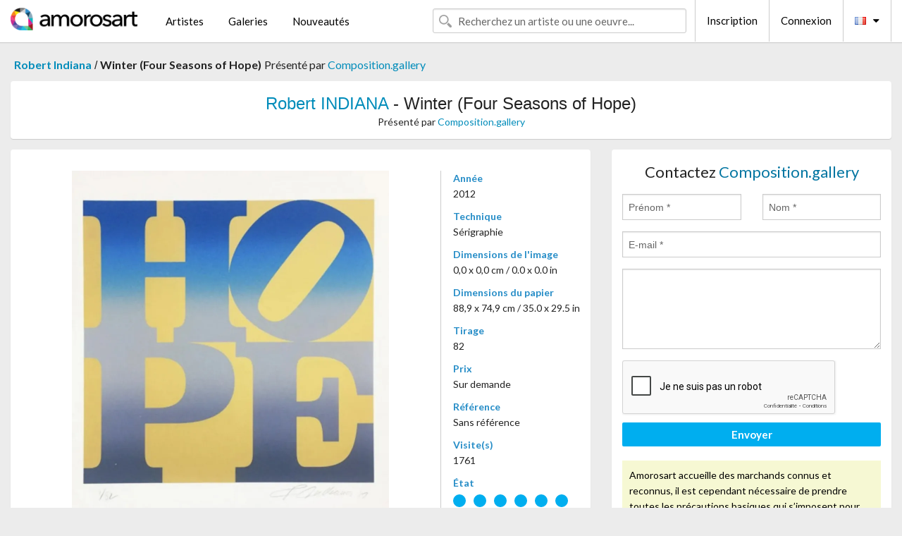

--- FILE ---
content_type: text/html; charset=UTF-8
request_url: https://www.amorosart.com/oeuvre-indiana-winter_four_seasons_of_hope-118655.html
body_size: 4300
content:
<!doctype html>
<html class="no-js" lang="fr">
    <head>
        <meta charset="utf-8"/>
        <meta name="viewport" content="width=device-width, initial-scale=1.0" />
                <title>Sérigraphie de Robert Indiana, Winter (Four Seasons of Hope) sur Amorosart</title>
                        <meta name="description" content="Robert Indiana, Winter (Four Seasons of Hope), sérigraphie proposé par Composition.gallery à vendre sur le portail d'art Amorosart" />
                        <meta name="keywords" content="indiana, Winter (Four Seasons of Hope), sérigraphie" />
                <link rel="shortcut icon" type="image/x-icon" href="favicon.ico" />
        <link rel="icon" type="image/png" href="favicon.png" />
        <!-- css start -->
        <link href="https://fonts.googleapis.com/css?family=Lato:400,400italic,700,300,300italic,700italic,900,100,100italic,900italic" rel="stylesheet" type="text/css" />
        <link href="https://fonts.googleapis.com/css?family=Montserrat:400,700" rel="stylesheet" type="text/css" />
                        <link href="https://www.amorosart.com/build/page.min.css?v=1768486385" rel="stylesheet" type="text/css" />
                        <!-- css end -->
    </head>
    <body>
        <!-- header start -->
<!-- Google tag (gtag.js) -->
<script async src="https://www.googletagmanager.com/gtag/js?id=G-WCER4H6RP1"></script>
<script>
  window.dataLayer = window.dataLayer || [];
  function gtag(){dataLayer.push(arguments);}
  gtag('js', new Date());

  gtag('config', 'G-WCER4H6RP1');
  gtag('config', 'G-MN3ZDL802V');
</script>
<div class="top-bar">
    <div class="row">
        <div class="top-bar-left">
            <ul class="headerLeft">
                <li>
                    <a  href="https://www.amorosart.com/"><img class="header-logo" src="https://www.amorosart.com/assets/images/logoAmorosart.png" width="180"></a>
                </li>
                <a class="show-for-small-only" href="javascript:void();" onclick="$('.menu-mobile').slideToggle(200);"><i class="button-menu-mobile fa fa-bars noir s32"></i></a>
                <div class="header-search-mobile show-for-small-only">
                    <form>
                            <div class="column">
                                <input id="search-mobile" type="text" class="search-mobile s16 mag-search fontLato noir radius" placeholder="Recherchez un artiste ou une oeuvre..." data-source="https://www.amorosart.com/search.html" data-gallery="Galeries" data-artist="Artistes" data-artwork="Oeuvres" />
                            </div>
                    </form>
                </div>
                <li>
                    <ul class="menu s15 fontLato noir hide-for-small-only">
                        <li><a href="https://www.amorosart.com/artistes-contemporains-modernes.html">Artistes</a></li>
                        <li><a href="https://www.amorosart.com/galeries-estampes-originales.html">Galeries</a></li>
                        <li><a href="https://www.amorosart.com/estampes-lithographies.html">Nouveautés</a></li>
                    </ul>
                </li>
            </ul>
        </div>
        <div class="top-bar-right">
            <ul class="headerRight hide-for-small-only">  
                <li class="header-search">
                    <form>
                        <div class="row collapse postfix-round">
                            <div class="columns">
                                <input id="search" type="text" class="s15 fontLato noir radius mag-search" placeholder="Recherchez un artiste ou une oeuvre..."  data-source="https://www.amorosart.com/search.html" data-gallery="Galeries" data-artist="Artistes" data-artwork="Oeuvres" />
                            </div>
                        </div>
                    </form>
                </li>
                <li class="header-links">
                    <ul class="menu s15 fontLato noir">
                        <li><a href="https://www.amorosart.com/signup.html">Inscription</a></li><li><a href="https://www.amorosart.com/signin.html">Connexion</a></li><li><a id="bt-flags" href="#" onclick="$('#other-flags').slideToggle(100);"><i class="famfamfam-flags fr mr10"></i><i class="fa fa-caret-down"></i></a>
                            <ul id="other-flags" class="fontLato s14">
                                                                                                                                                                <li><a href="https://en.amorosart.com/"><i class="famfamfam-flags en mr5"></i></a></li>
                                                                                                                                <li><a href="https://es.amorosart.com/"><i class="famfamfam-flags es mr5"></i></a></li>
                                                                                                                                <li><a href="https://it.amorosart.com/"><i class="famfamfam-flags it mr5"></i></a></li>
                                                                                                                                <li><a href="https://de.amorosart.com/"><i class="famfamfam-flags de mr5"></i></a></li>
                                                                                                                                <li><a href="https://nl.amorosart.com/"><i class="famfamfam-flags nl mr5"></i></a></li>
                                                                                                                                <li><a href="https://pt.amorosart.com/"><i class="famfamfam-flags pt mr5"></i></a></li>
                                                                                                                                <li><a href="https://cn.amorosart.com/"><i class="famfamfam-flags cn mr5"></i></a></li>
                                                                                                                                <li><a href="https://jp.amorosart.com/"><i class="famfamfam-flags jp mr5"></i></a></li>
                                                                                                                                <li><a href="https://ru.amorosart.com/"><i class="famfamfam-flags ru mr5"></i></a></li>
                                                                                            </ul>
                        </li>
                    </ul>
                </li>
            </ul>
        </div>
    </div>
</div>
<div class="menu-mobile" style="display:none">
    <a href="https://www.amorosart.com/artistes-contemporains-modernes.html" class="fontLato">Artistes</a>
    <a href="https://www.amorosart.com/galeries-estampes-originales.html" class="fontLato">Galeries</a>
    <a href="https://www.amorosart.com/estampes-lithographies.html" class="fontLato">Nouveautés</a>
    <a href="https://www.amorosart.com/signup.html" class="fontLato noir">Inscription</a>
    <a href="https://www.amorosart.com/signin.html" class="fontLato noir">Connexion</a>
</div>
<div class="espace20"></div>
<!-- header end -->
        <!-- page start -->
<div class="row prints hide-for-small-only">
    <div class="column">
        <div class="columns">
            <span class="fontLatoBold s16"><a href="https://www.amorosart.com/estampes-indiana-595-1.html">Robert Indiana</a></span> 
            / <span class="fontLatoBold s16" style="display:inline-block">Winter (Four Seasons of Hope)</span>
                            <span class="fontLato s16"  style="display:inline-block">Présenté par <a href="https://www.amorosart.com/galerie-estampes-compositiongallery-863.html">Composition.gallery</a></span>
                    </div>
    </div>
</div>
<div class="espace10"></div>
<div class="row prints artworks-detail">
    <div class="column">
        <div class="fontLatoBold columns bgBlanc p15 alignC l22">
            <h1 class="s24"><a href="https://www.amorosart.com/estampes-indiana-595-1.html">Robert INDIANA</a> - Winter (Four Seasons of Hope)</h1>
                        <h2 class="fontLato s14">Présenté par <a href="https://www.amorosart.com/galerie-estampes-compositiongallery-863.html">Composition.gallery</a></h2>
                    </div>
    </div>
</div>
<div class="espace15"></div>
<div class="row">
    <div class="column large-8 medium-8">
        <div class="bgBlanc p30 alignC mb15">
                        <div class="row artworks-box-image">
                <div class="column large-9 medium-8">
                    <a class="button button-enquiry show-for-small-only" href="#form-contact" style="width:100%" type="submit" >Contactez le vendeur</a>
                    <img class="border-prints-02 resize-to-500" src="https://www.amorosart.com/img/oeuvres/indiana-winter-four-seasons-of-hope-118655-1000x1000.webp" alt="Sérigraphie Indiana - Winter (Four Seasons of Hope)" />
                </div>
                <div class="columns large-3 medium-4 alignL prints-column-details">
                    <ul class="prints-liste-details">
                                                <li><span>Année</span><br />2012</li>
                                                <li><span>Technique</span><br />Sérigraphie</li>
                        <li><span>Dimensions de l'image</span><br />0,0 x 0,0 cm / 0.0 x 0.0 in</li>
                        <li><span>Dimensions du papier</span><br />88,9 x 74,9 cm / 35.0 x 29.5 in</li>
                                                <li><span>Tirage</span><br />82</li>
                                                <li><span>Prix</span><br />Sur demande</li>
                        <li><span>Référence</span><br />Sans référence</li>
                        <li><span>Visite(s)</span><br />1761</li>
                        <li><span>État</span>
                            <div class="espace5"></div>
                                                        <span class="circle-good"></span>
                                                        <span class="circle-good"></span>
                                                        <span class="circle-good"></span>
                                                        <span class="circle-good"></span>
                                                        <span class="circle-good"></span>
                                                        <span class="circle-good"></span>
                                                                                </li>
                    </ul>
                </div>
            </div>
        </div>
        <div class="bgBlanc p30 mb15">
            <span class="s20"><span class="bleu">Robert INDIANA</span> - Winter (Four Seasons of Hope)</span>
            <p class="fontLato s14"></p>
        </div>
    </div>
    <div class="column large-4 medium-4 mb15">
        <form id="artwork-index-contact" class="bgBlanc p15" data-url="https://www.amorosart.com/artwork/contact.html" data-method="post" data-success-title="Votre message a bien été envoyé!" data-success-text="Cliquez sur le bouton pour continuer">
            <input name="artwork_id" type="hidden" value="118655" />
            <div class="alignC fontLato s22">
                <a name="form-contact"></a>Contactez <span class="bleu">Composition.gallery</span>
            </div>
            <div class="espace15"></div>
            <div class="row">
                <div class="column large-6 medium-6">
                    <input name="firstname" type="text" placeholder="Prénom *" />
                    <small class="error-firstname hide"></small>
                </div>
                <div class="column large-6 medium-6">
                    <input name="lastname" type="text" placeholder="Nom *" />
                    <small class="error-lastname hide"></small>
                </div>
            </div>
            <div class="row">
                <div class="column">
                    <input name="email" type="text" placeholder="E-mail *" />
                    <small class="error-email hide"></small>
                </div>
            </div>

            <div class="row">
                <div class="column">
                    <textarea name="message" rows="6"></textarea>
                    <small class="error-message hide"></small>
                </div>
            </div>
            <div class="row">
                <div class="column">
                    <div class="g-recaptcha" data-sitekey="6LcaGgATAAAAAPPfYSyOJkuXUkFhjVEI-slKqiOA"></div>
                    <small class="error-g-recaptcha-response hide" style="margin-top: -2px"></small>
                </div>
            </div>
            <div class="espace10"></div>
            <div class="row">
                <div class="column">
                    <button type="submit" class="button button-enquiry" style="width:100%">Envoyer</button>
                </div>
            </div>  
            
            <div class="row">
                <div class="column">
                    <div class="warning-message s14 l22">Amorosart accueille des marchands connus et reconnus, il est cependant nécessaire de prendre toutes les précautions basiques qui s’imposent pour tous les achats sur internet.</div>
                </div>
            </div>
        </form>
        <div class="espace15"></div>
        <div class="bgBlanc p15 alignC">
            <a onclick="javascript:popup(500, 500, 'http://twitter.com/intent/tweet?text=&url=https://www.amorosart.com/oeuvre-indiana-winter_four_seasons_of_hope-118655.html&via=Amorosart');"><span class="btn btn-tweet"><i class="fa fa-twitter"></i></span></a>
            <a onclick="javascript:popup(500, 500, 'https://www.facebook.com/sharer/sharer.php?u=https://www.amorosart.com/oeuvre-indiana-winter_four_seasons_of_hope-118655.html');"><span class="btn btn-facebook"><i class="fa fa-facebook"></i></span></a>
            <a onclick="javascript:popup(500, 500, 'https://plus.google.com/share?url=https://www.amorosart.com/oeuvre-indiana-winter_four_seasons_of_hope-118655.html');"><span class="btn btn-google"><i class="fa fa-google-plus"></i></span></a>
            <a onclick="javascript:popup(500, 500, 'https://www.linkedin.com/shareArticle?mini=true&url=https://www.amorosart.com/oeuvre-indiana-winter_four_seasons_of_hope-118655.html&title=Robert INDIANA - Winter (Four Seasons of Hope)&source=https://www.amorosart.com/oeuvre-indiana-winter_four_seasons_of_hope-118655.html');" class="hide"><span class="btn btn-linkedin"><i class="fa fa-linkedin"></i></span></a>
            <a href="mailto:?subject=Check this amazing artwork&body=Check this amazing artwork : https://www.amorosart.com/oeuvre-indiana-winter_four_seasons_of_hope-118655.html "><span class="btn btn-github"><i class="fa fa-envelope-o"></i></span></a>    
        </div>
         <div class="espace15"></div>
         <div class="bgBlanc p15 alignC other-links">
             <a href="https://www.amorosart.com/estampes-indiana-595-1.html" class="button radius mb5"><i class="fa fa-paint-brush  mr10"></i>Toutes Les Estampes De Indiana</a>
             <a href="https://www.amorosart.com/galerie-artiste-compositiongallery-indiana-863-595-1.html" class="button radius"><i class="fa fa-male mr10"></i>Toutes Les Estampes De Composition.gallery</a>
         </div>
    </div>
</div>
<div class="row prints">
    <div class="column">
        <div class="columns">
            <h2 class="fontMont s16">ESTAMPES DISPONIBLES DE INDIANA</h2>
        </div>
    </div>
</div>
<div class="espace20"></div>
<div class="row prints">
    <div class="column conteneur">
        <div class="row">
                            <div class="colonnePrint columns large-2 medium-3 small-6 end alignC">
                    <div class="boxPrint">
                                                <p class="alignPrints">
                            <a href="https://www.amorosart.com/oeuvre-indiana-the_book_of_love_8-150257.html" title="Sérigraphie Indiana - The Book of Love 8" class="lienPrints"><img class="borderPrints printsPlacement" src="https://www.amorosart.com/img/oeuvres/indiana-the-book-of-love-8-150257-450x450.webp" width="160" alt="Sérigraphie Indiana - The Book of Love 8" /></a>
                        </p>
                        <ul class="artisteOeuvreInfo">
                            <li class="fontMont s14 noir">Indiana</li>
                            <li class="fontLatoLight s12 noir"><a href="https://www.amorosart.com/oeuvre-indiana-the_book_of_love_8-150257.html">The Book of Love 8</a></li>
                            <li class="fontLatoLight s12 bleu"><a href="https://www.amorosart.com/galerie-estampes-hamilton-selway_fine_art-1168.html">Hamilton-selway Fine&hellip;</a></li>
                        </ul>
                    </div>
                </div>
                            <div class="colonnePrint columns large-2 medium-3 small-6 end alignC">
                    <div class="boxPrint">
                                                <p class="alignPrints">
                            <a href="https://www.amorosart.com/oeuvre-indiana-the_book_of_love_10-150256.html" title="Sérigraphie Indiana - The Book of Love 10" class="lienPrints"><img class="borderPrints printsPlacement" src="https://www.amorosart.com/img/oeuvres/indiana-the-book-of-love-10-150256-450x450.webp" width="160" alt="Sérigraphie Indiana - The Book of Love 10" /></a>
                        </p>
                        <ul class="artisteOeuvreInfo">
                            <li class="fontMont s14 noir">Indiana</li>
                            <li class="fontLatoLight s12 noir"><a href="https://www.amorosart.com/oeuvre-indiana-the_book_of_love_10-150256.html">The Book of Love 10</a></li>
                            <li class="fontLatoLight s12 bleu"><a href="https://www.amorosart.com/galerie-estampes-hamilton-selway_fine_art-1168.html">Hamilton-selway Fine&hellip;</a></li>
                        </ul>
                    </div>
                </div>
                            <div class="colonnePrint columns large-2 medium-3 small-6 end alignC">
                    <div class="boxPrint">
                                                <p class="alignPrints">
                            <a href="https://www.amorosart.com/oeuvre-indiana-tikva-150219.html" title="Multiple Indiana - Tikva" class="lienPrints"><img class="borderPrints printsPlacement" src="https://www.amorosart.com/img/oeuvres/indiana-tikva-150219-450x450.webp" width="160" alt="Multiple Indiana - Tikva" /></a>
                        </p>
                        <ul class="artisteOeuvreInfo">
                            <li class="fontMont s14 noir">Indiana</li>
                            <li class="fontLatoLight s12 noir"><a href="https://www.amorosart.com/oeuvre-indiana-tikva-150219.html">Tikva</a></li>
                            <li class="fontLatoLight s12 bleu"><a href="https://www.amorosart.com/galerie-estampes-compositiongallery-863.html">Composition.gallery</a></li>
                        </ul>
                    </div>
                </div>
                            <div class="colonnePrint columns large-2 medium-3 small-6 end alignC">
                    <div class="boxPrint">
                                                <p class="alignPrints">
                            <a href="https://www.amorosart.com/oeuvre-indiana-classic_love-92411.html" title="Multiple Indiana - Classic Love" class="lienPrints"><img class="borderPrints printsPlacement" src="https://www.amorosart.com/img/oeuvres/indiana-classic-love-92411-450x450.webp" width="160" alt="Multiple Indiana - Classic Love" /></a>
                        </p>
                        <ul class="artisteOeuvreInfo">
                            <li class="fontMont s14 noir">Indiana</li>
                            <li class="fontLatoLight s12 noir"><a href="https://www.amorosart.com/oeuvre-indiana-classic_love-92411.html">Classic Love</a></li>
                            <li class="fontLatoLight s12 bleu"><a href="https://www.amorosart.com/galerie-estampes-michael_lisi_contemporary_art-1117.html">Michael Lisi / Conte&hellip;</a></li>
                        </ul>
                    </div>
                </div>
                            <div class="colonnePrint columns large-2 medium-3 small-6 end alignC">
                    <div class="boxPrint">
                                                <p class="alignPrints">
                            <a href="https://www.amorosart.com/oeuvre-indiana-angel_more_-_mother_of_us_all_portfolio-97480.html" title="Lithographie Indiana - Angel More - Mother of us all portfolio" class="lienPrints"><img class="borderPrints printsPlacement" src="https://www.amorosart.com/img/oeuvres/indiana-angel-more-mother-of-us-all-portfolio-97480-450x450.webp" width="160" alt="Lithographie Indiana - Angel More - Mother of us all portfolio" /></a>
                        </p>
                        <ul class="artisteOeuvreInfo">
                            <li class="fontMont s14 noir">Indiana</li>
                            <li class="fontLatoLight s12 noir"><a href="https://www.amorosart.com/oeuvre-indiana-angel_more_-_mother_of_us_all_portfolio-97480.html">Angel More - Mother &hellip;</a></li>
                            <li class="fontLatoLight s12 bleu"><a href="https://www.amorosart.com/galerie-estampes-compositiongallery-863.html">Composition.gallery</a></li>
                        </ul>
                    </div>
                </div>
                            <div class="colonnePrint columns large-2 medium-3 small-6 end alignC">
                    <div class="boxPrint">
                                                <p class="alignPrints">
                            <a href="https://www.amorosart.com/oeuvre-indiana-amor-146764.html" title="Eau-Forte Et Aquatinte Indiana - AMOR" class="lienPrints"><img class="borderPrints printsPlacement" src="https://www.amorosart.com/img/oeuvres/indiana-amor-146764-450x450.webp" width="160" alt="Eau-Forte Et Aquatinte Indiana - AMOR" /></a>
                        </p>
                        <ul class="artisteOeuvreInfo">
                            <li class="fontMont s14 noir">Indiana</li>
                            <li class="fontLatoLight s12 noir"><a href="https://www.amorosart.com/oeuvre-indiana-amor-146764.html">AMOR</a></li>
                            <li class="fontLatoLight s12 bleu"><a href="https://www.amorosart.com/galerie-estampes-compositiongallery-863.html">Composition.gallery</a></li>
                        </ul>
                    </div>
                </div>
                            <div class="colonnePrint columns large-2 medium-3 small-6 end alignC">
                    <div class="boxPrint">
                                                <div class="ribbon"><span class="sold">Vendu</span></div>
                                                <p class="alignPrints">
                            <a href="https://www.amorosart.com/oeuvre-indiana-star_of_hope_study_1_2000-149452.html" title="Monotype Indiana - Star of Hope Study #1, 2000" class="lienPrints"><img class="borderPrints printsPlacement" src="https://www.amorosart.com/img/oeuvres/indiana-star-of-hope-study-1-2000-149452-450x450.webp" width="160" alt="Monotype Indiana - Star of Hope Study #1, 2000" /></a>
                        </p>
                        <ul class="artisteOeuvreInfo">
                            <li class="fontMont s14 noir">Indiana</li>
                            <li class="fontLatoLight s12 noir"><a href="https://www.amorosart.com/oeuvre-indiana-star_of_hope_study_1_2000-149452.html">Star of Hope Study #&hellip;</a></li>
                            <li class="fontLatoLight s12 bleu"><a href="https://www.amorosart.com/galerie-estampes-ncag-1406.html">Ncag</a></li>
                        </ul>
                    </div>
                </div>
                            <div class="colonnePrint columns large-2 medium-3 small-6 end alignC">
                    <div class="boxPrint">
                                                <p class="alignPrints">
                            <a href="https://www.amorosart.com/oeuvre-indiana-67_study_1967_-_hand-signed-149451.html" title="Monotype Indiana - 67 Study, 1967 - Hand-signed" class="lienPrints"><img class="borderPrints printsPlacement" src="https://www.amorosart.com/img/oeuvres/indiana-67-study-1967-hand-signed-149451-450x450.webp" width="160" alt="Monotype Indiana - 67 Study, 1967 - Hand-signed" /></a>
                        </p>
                        <ul class="artisteOeuvreInfo">
                            <li class="fontMont s14 noir">Indiana</li>
                            <li class="fontLatoLight s12 noir"><a href="https://www.amorosart.com/oeuvre-indiana-67_study_1967_-_hand-signed-149451.html">67 Study, 1967 - Han&hellip;</a></li>
                            <li class="fontLatoLight s12 bleu"><a href="https://www.amorosart.com/galerie-estampes-ncag-1406.html">Ncag</a></li>
                        </ul>
                    </div>
                </div>
                            <div class="colonnePrint columns large-2 medium-3 small-6 end alignC">
                    <div class="boxPrint">
                                                <p class="alignPrints">
                            <a href="https://www.amorosart.com/oeuvre-indiana-she_study_circa_1960_-_hand-signed-149450.html" title="Monotype Indiana - SHE Study, circa 1960 - Hand-signed" class="lienPrints"><img class="borderPrints printsPlacement" src="https://www.amorosart.com/img/oeuvres/indiana-she-study-circa-1960-hand-signed-149450-450x450.webp" width="160" alt="Monotype Indiana - SHE Study, circa 1960 - Hand-signed" /></a>
                        </p>
                        <ul class="artisteOeuvreInfo">
                            <li class="fontMont s14 noir">Indiana</li>
                            <li class="fontLatoLight s12 noir"><a href="https://www.amorosart.com/oeuvre-indiana-she_study_circa_1960_-_hand-signed-149450.html">SHE Study, circa 196&hellip;</a></li>
                            <li class="fontLatoLight s12 bleu"><a href="https://www.amorosart.com/galerie-estampes-ncag-1406.html">Ncag</a></li>
                        </ul>
                    </div>
                </div>
                            <div class="colonnePrint columns large-2 medium-3 small-6 end alignC">
                    <div class="boxPrint">
                                                <p class="alignPrints">
                            <a href="https://www.amorosart.com/oeuvre-indiana-he_study_circa_1960_-_hand-signed-149449.html" title="Monotype Indiana - HE Study, circa 1960 - Hand-signed" class="lienPrints"><img class="borderPrints printsPlacement" src="https://www.amorosart.com/img/oeuvres/indiana-he-study-circa-1960-hand-signed-149449-450x450.webp" width="160" alt="Monotype Indiana - HE Study, circa 1960 - Hand-signed" /></a>
                        </p>
                        <ul class="artisteOeuvreInfo">
                            <li class="fontMont s14 noir">Indiana</li>
                            <li class="fontLatoLight s12 noir"><a href="https://www.amorosart.com/oeuvre-indiana-he_study_circa_1960_-_hand-signed-149449.html">HE Study, circa 1960&hellip;</a></li>
                            <li class="fontLatoLight s12 bleu"><a href="https://www.amorosart.com/galerie-estampes-ncag-1406.html">Ncag</a></li>
                        </ul>
                    </div>
                </div>
                            <div class="colonnePrint columns large-2 medium-3 small-6 end alignC">
                    <div class="boxPrint">
                                                <p class="alignPrints">
                            <a href="https://www.amorosart.com/oeuvre-indiana-kvf_viii_from_berlin_series-149329.html" title="Multiple Indiana - KvF VIII (from Berlin Series)" class="lienPrints"><img class="borderPrints printsPlacement" src="https://www.amorosart.com/img/oeuvres/indiana-kvf-viii-from-berlin-series-149329-450x450.webp" width="160" alt="Multiple Indiana - KvF VIII (from Berlin Series)" /></a>
                        </p>
                        <ul class="artisteOeuvreInfo">
                            <li class="fontMont s14 noir">Indiana</li>
                            <li class="fontLatoLight s12 noir"><a href="https://www.amorosart.com/oeuvre-indiana-kvf_viii_from_berlin_series-149329.html">KvF VIII (from Berli&hellip;</a></li>
                            <li class="fontLatoLight s12 bleu"><a href="https://www.amorosart.com/galerie-estampes-compositiongallery-863.html">Composition.gallery</a></li>
                        </ul>
                    </div>
                </div>
                        <div class="colonnePrint columns large-2 medium-3 small-6 end alignC">
                <a href="https://www.amorosart.com/estampes-indiana-595-1.html">
                    <div class="boxPrint boxNext" style="display: table-cell;vertical-align: middle;">
                        <div class="columns fontLatoLight maj s24 l26 gris text-center">Toutes les estampes de INDIANA</div>
                    </div>
                </a>
            </div>
        </div>
    </div>
</div>
<script type="text/javascript" src="//www.googleadservices.com/pagead/conversion_async.js"></script>
<!-- page end -->
        <!-- footer start -->
<div class="espace40"></div>
<div class="pied">
    <div class="row">
        <div class="columns s12 fontLatoLight s12 l120 blanc alignC">Copyright Amorosart 2008 - 2026 - CNIL n° : 1301442 - <a href="https://www.amorosart.com/glossaire-estampes.html">Glossaire</a> - <a href="https://www.amorosart.com/faq-estampes.html">F.a.q</a></div>
    </div>
</div>
<!-- footer end -->        <!-- js start -->
                        <script src="https://www.amorosart.com/build/page.min.js?v=1768486385" ></script>
                <script src="https://www.google.com/recaptcha/api.js?hl=fr" ></script>
                <script src="https://www.amorosart.com/assets/js/artwork_index.js?v=1768486385" ></script>
                        <script>
            $(document).foundation();
        </script>
        <!-- js end -->
    </body>
</html>


--- FILE ---
content_type: text/html; charset=utf-8
request_url: https://www.google.com/recaptcha/api2/anchor?ar=1&k=6LcaGgATAAAAAPPfYSyOJkuXUkFhjVEI-slKqiOA&co=aHR0cHM6Ly93d3cuYW1vcm9zYXJ0LmNvbTo0NDM.&hl=fr&v=N67nZn4AqZkNcbeMu4prBgzg&size=normal&anchor-ms=20000&execute-ms=30000&cb=zfb57mzfsqxm
body_size: 49527
content:
<!DOCTYPE HTML><html dir="ltr" lang="fr"><head><meta http-equiv="Content-Type" content="text/html; charset=UTF-8">
<meta http-equiv="X-UA-Compatible" content="IE=edge">
<title>reCAPTCHA</title>
<style type="text/css">
/* cyrillic-ext */
@font-face {
  font-family: 'Roboto';
  font-style: normal;
  font-weight: 400;
  font-stretch: 100%;
  src: url(//fonts.gstatic.com/s/roboto/v48/KFO7CnqEu92Fr1ME7kSn66aGLdTylUAMa3GUBHMdazTgWw.woff2) format('woff2');
  unicode-range: U+0460-052F, U+1C80-1C8A, U+20B4, U+2DE0-2DFF, U+A640-A69F, U+FE2E-FE2F;
}
/* cyrillic */
@font-face {
  font-family: 'Roboto';
  font-style: normal;
  font-weight: 400;
  font-stretch: 100%;
  src: url(//fonts.gstatic.com/s/roboto/v48/KFO7CnqEu92Fr1ME7kSn66aGLdTylUAMa3iUBHMdazTgWw.woff2) format('woff2');
  unicode-range: U+0301, U+0400-045F, U+0490-0491, U+04B0-04B1, U+2116;
}
/* greek-ext */
@font-face {
  font-family: 'Roboto';
  font-style: normal;
  font-weight: 400;
  font-stretch: 100%;
  src: url(//fonts.gstatic.com/s/roboto/v48/KFO7CnqEu92Fr1ME7kSn66aGLdTylUAMa3CUBHMdazTgWw.woff2) format('woff2');
  unicode-range: U+1F00-1FFF;
}
/* greek */
@font-face {
  font-family: 'Roboto';
  font-style: normal;
  font-weight: 400;
  font-stretch: 100%;
  src: url(//fonts.gstatic.com/s/roboto/v48/KFO7CnqEu92Fr1ME7kSn66aGLdTylUAMa3-UBHMdazTgWw.woff2) format('woff2');
  unicode-range: U+0370-0377, U+037A-037F, U+0384-038A, U+038C, U+038E-03A1, U+03A3-03FF;
}
/* math */
@font-face {
  font-family: 'Roboto';
  font-style: normal;
  font-weight: 400;
  font-stretch: 100%;
  src: url(//fonts.gstatic.com/s/roboto/v48/KFO7CnqEu92Fr1ME7kSn66aGLdTylUAMawCUBHMdazTgWw.woff2) format('woff2');
  unicode-range: U+0302-0303, U+0305, U+0307-0308, U+0310, U+0312, U+0315, U+031A, U+0326-0327, U+032C, U+032F-0330, U+0332-0333, U+0338, U+033A, U+0346, U+034D, U+0391-03A1, U+03A3-03A9, U+03B1-03C9, U+03D1, U+03D5-03D6, U+03F0-03F1, U+03F4-03F5, U+2016-2017, U+2034-2038, U+203C, U+2040, U+2043, U+2047, U+2050, U+2057, U+205F, U+2070-2071, U+2074-208E, U+2090-209C, U+20D0-20DC, U+20E1, U+20E5-20EF, U+2100-2112, U+2114-2115, U+2117-2121, U+2123-214F, U+2190, U+2192, U+2194-21AE, U+21B0-21E5, U+21F1-21F2, U+21F4-2211, U+2213-2214, U+2216-22FF, U+2308-230B, U+2310, U+2319, U+231C-2321, U+2336-237A, U+237C, U+2395, U+239B-23B7, U+23D0, U+23DC-23E1, U+2474-2475, U+25AF, U+25B3, U+25B7, U+25BD, U+25C1, U+25CA, U+25CC, U+25FB, U+266D-266F, U+27C0-27FF, U+2900-2AFF, U+2B0E-2B11, U+2B30-2B4C, U+2BFE, U+3030, U+FF5B, U+FF5D, U+1D400-1D7FF, U+1EE00-1EEFF;
}
/* symbols */
@font-face {
  font-family: 'Roboto';
  font-style: normal;
  font-weight: 400;
  font-stretch: 100%;
  src: url(//fonts.gstatic.com/s/roboto/v48/KFO7CnqEu92Fr1ME7kSn66aGLdTylUAMaxKUBHMdazTgWw.woff2) format('woff2');
  unicode-range: U+0001-000C, U+000E-001F, U+007F-009F, U+20DD-20E0, U+20E2-20E4, U+2150-218F, U+2190, U+2192, U+2194-2199, U+21AF, U+21E6-21F0, U+21F3, U+2218-2219, U+2299, U+22C4-22C6, U+2300-243F, U+2440-244A, U+2460-24FF, U+25A0-27BF, U+2800-28FF, U+2921-2922, U+2981, U+29BF, U+29EB, U+2B00-2BFF, U+4DC0-4DFF, U+FFF9-FFFB, U+10140-1018E, U+10190-1019C, U+101A0, U+101D0-101FD, U+102E0-102FB, U+10E60-10E7E, U+1D2C0-1D2D3, U+1D2E0-1D37F, U+1F000-1F0FF, U+1F100-1F1AD, U+1F1E6-1F1FF, U+1F30D-1F30F, U+1F315, U+1F31C, U+1F31E, U+1F320-1F32C, U+1F336, U+1F378, U+1F37D, U+1F382, U+1F393-1F39F, U+1F3A7-1F3A8, U+1F3AC-1F3AF, U+1F3C2, U+1F3C4-1F3C6, U+1F3CA-1F3CE, U+1F3D4-1F3E0, U+1F3ED, U+1F3F1-1F3F3, U+1F3F5-1F3F7, U+1F408, U+1F415, U+1F41F, U+1F426, U+1F43F, U+1F441-1F442, U+1F444, U+1F446-1F449, U+1F44C-1F44E, U+1F453, U+1F46A, U+1F47D, U+1F4A3, U+1F4B0, U+1F4B3, U+1F4B9, U+1F4BB, U+1F4BF, U+1F4C8-1F4CB, U+1F4D6, U+1F4DA, U+1F4DF, U+1F4E3-1F4E6, U+1F4EA-1F4ED, U+1F4F7, U+1F4F9-1F4FB, U+1F4FD-1F4FE, U+1F503, U+1F507-1F50B, U+1F50D, U+1F512-1F513, U+1F53E-1F54A, U+1F54F-1F5FA, U+1F610, U+1F650-1F67F, U+1F687, U+1F68D, U+1F691, U+1F694, U+1F698, U+1F6AD, U+1F6B2, U+1F6B9-1F6BA, U+1F6BC, U+1F6C6-1F6CF, U+1F6D3-1F6D7, U+1F6E0-1F6EA, U+1F6F0-1F6F3, U+1F6F7-1F6FC, U+1F700-1F7FF, U+1F800-1F80B, U+1F810-1F847, U+1F850-1F859, U+1F860-1F887, U+1F890-1F8AD, U+1F8B0-1F8BB, U+1F8C0-1F8C1, U+1F900-1F90B, U+1F93B, U+1F946, U+1F984, U+1F996, U+1F9E9, U+1FA00-1FA6F, U+1FA70-1FA7C, U+1FA80-1FA89, U+1FA8F-1FAC6, U+1FACE-1FADC, U+1FADF-1FAE9, U+1FAF0-1FAF8, U+1FB00-1FBFF;
}
/* vietnamese */
@font-face {
  font-family: 'Roboto';
  font-style: normal;
  font-weight: 400;
  font-stretch: 100%;
  src: url(//fonts.gstatic.com/s/roboto/v48/KFO7CnqEu92Fr1ME7kSn66aGLdTylUAMa3OUBHMdazTgWw.woff2) format('woff2');
  unicode-range: U+0102-0103, U+0110-0111, U+0128-0129, U+0168-0169, U+01A0-01A1, U+01AF-01B0, U+0300-0301, U+0303-0304, U+0308-0309, U+0323, U+0329, U+1EA0-1EF9, U+20AB;
}
/* latin-ext */
@font-face {
  font-family: 'Roboto';
  font-style: normal;
  font-weight: 400;
  font-stretch: 100%;
  src: url(//fonts.gstatic.com/s/roboto/v48/KFO7CnqEu92Fr1ME7kSn66aGLdTylUAMa3KUBHMdazTgWw.woff2) format('woff2');
  unicode-range: U+0100-02BA, U+02BD-02C5, U+02C7-02CC, U+02CE-02D7, U+02DD-02FF, U+0304, U+0308, U+0329, U+1D00-1DBF, U+1E00-1E9F, U+1EF2-1EFF, U+2020, U+20A0-20AB, U+20AD-20C0, U+2113, U+2C60-2C7F, U+A720-A7FF;
}
/* latin */
@font-face {
  font-family: 'Roboto';
  font-style: normal;
  font-weight: 400;
  font-stretch: 100%;
  src: url(//fonts.gstatic.com/s/roboto/v48/KFO7CnqEu92Fr1ME7kSn66aGLdTylUAMa3yUBHMdazQ.woff2) format('woff2');
  unicode-range: U+0000-00FF, U+0131, U+0152-0153, U+02BB-02BC, U+02C6, U+02DA, U+02DC, U+0304, U+0308, U+0329, U+2000-206F, U+20AC, U+2122, U+2191, U+2193, U+2212, U+2215, U+FEFF, U+FFFD;
}
/* cyrillic-ext */
@font-face {
  font-family: 'Roboto';
  font-style: normal;
  font-weight: 500;
  font-stretch: 100%;
  src: url(//fonts.gstatic.com/s/roboto/v48/KFO7CnqEu92Fr1ME7kSn66aGLdTylUAMa3GUBHMdazTgWw.woff2) format('woff2');
  unicode-range: U+0460-052F, U+1C80-1C8A, U+20B4, U+2DE0-2DFF, U+A640-A69F, U+FE2E-FE2F;
}
/* cyrillic */
@font-face {
  font-family: 'Roboto';
  font-style: normal;
  font-weight: 500;
  font-stretch: 100%;
  src: url(//fonts.gstatic.com/s/roboto/v48/KFO7CnqEu92Fr1ME7kSn66aGLdTylUAMa3iUBHMdazTgWw.woff2) format('woff2');
  unicode-range: U+0301, U+0400-045F, U+0490-0491, U+04B0-04B1, U+2116;
}
/* greek-ext */
@font-face {
  font-family: 'Roboto';
  font-style: normal;
  font-weight: 500;
  font-stretch: 100%;
  src: url(//fonts.gstatic.com/s/roboto/v48/KFO7CnqEu92Fr1ME7kSn66aGLdTylUAMa3CUBHMdazTgWw.woff2) format('woff2');
  unicode-range: U+1F00-1FFF;
}
/* greek */
@font-face {
  font-family: 'Roboto';
  font-style: normal;
  font-weight: 500;
  font-stretch: 100%;
  src: url(//fonts.gstatic.com/s/roboto/v48/KFO7CnqEu92Fr1ME7kSn66aGLdTylUAMa3-UBHMdazTgWw.woff2) format('woff2');
  unicode-range: U+0370-0377, U+037A-037F, U+0384-038A, U+038C, U+038E-03A1, U+03A3-03FF;
}
/* math */
@font-face {
  font-family: 'Roboto';
  font-style: normal;
  font-weight: 500;
  font-stretch: 100%;
  src: url(//fonts.gstatic.com/s/roboto/v48/KFO7CnqEu92Fr1ME7kSn66aGLdTylUAMawCUBHMdazTgWw.woff2) format('woff2');
  unicode-range: U+0302-0303, U+0305, U+0307-0308, U+0310, U+0312, U+0315, U+031A, U+0326-0327, U+032C, U+032F-0330, U+0332-0333, U+0338, U+033A, U+0346, U+034D, U+0391-03A1, U+03A3-03A9, U+03B1-03C9, U+03D1, U+03D5-03D6, U+03F0-03F1, U+03F4-03F5, U+2016-2017, U+2034-2038, U+203C, U+2040, U+2043, U+2047, U+2050, U+2057, U+205F, U+2070-2071, U+2074-208E, U+2090-209C, U+20D0-20DC, U+20E1, U+20E5-20EF, U+2100-2112, U+2114-2115, U+2117-2121, U+2123-214F, U+2190, U+2192, U+2194-21AE, U+21B0-21E5, U+21F1-21F2, U+21F4-2211, U+2213-2214, U+2216-22FF, U+2308-230B, U+2310, U+2319, U+231C-2321, U+2336-237A, U+237C, U+2395, U+239B-23B7, U+23D0, U+23DC-23E1, U+2474-2475, U+25AF, U+25B3, U+25B7, U+25BD, U+25C1, U+25CA, U+25CC, U+25FB, U+266D-266F, U+27C0-27FF, U+2900-2AFF, U+2B0E-2B11, U+2B30-2B4C, U+2BFE, U+3030, U+FF5B, U+FF5D, U+1D400-1D7FF, U+1EE00-1EEFF;
}
/* symbols */
@font-face {
  font-family: 'Roboto';
  font-style: normal;
  font-weight: 500;
  font-stretch: 100%;
  src: url(//fonts.gstatic.com/s/roboto/v48/KFO7CnqEu92Fr1ME7kSn66aGLdTylUAMaxKUBHMdazTgWw.woff2) format('woff2');
  unicode-range: U+0001-000C, U+000E-001F, U+007F-009F, U+20DD-20E0, U+20E2-20E4, U+2150-218F, U+2190, U+2192, U+2194-2199, U+21AF, U+21E6-21F0, U+21F3, U+2218-2219, U+2299, U+22C4-22C6, U+2300-243F, U+2440-244A, U+2460-24FF, U+25A0-27BF, U+2800-28FF, U+2921-2922, U+2981, U+29BF, U+29EB, U+2B00-2BFF, U+4DC0-4DFF, U+FFF9-FFFB, U+10140-1018E, U+10190-1019C, U+101A0, U+101D0-101FD, U+102E0-102FB, U+10E60-10E7E, U+1D2C0-1D2D3, U+1D2E0-1D37F, U+1F000-1F0FF, U+1F100-1F1AD, U+1F1E6-1F1FF, U+1F30D-1F30F, U+1F315, U+1F31C, U+1F31E, U+1F320-1F32C, U+1F336, U+1F378, U+1F37D, U+1F382, U+1F393-1F39F, U+1F3A7-1F3A8, U+1F3AC-1F3AF, U+1F3C2, U+1F3C4-1F3C6, U+1F3CA-1F3CE, U+1F3D4-1F3E0, U+1F3ED, U+1F3F1-1F3F3, U+1F3F5-1F3F7, U+1F408, U+1F415, U+1F41F, U+1F426, U+1F43F, U+1F441-1F442, U+1F444, U+1F446-1F449, U+1F44C-1F44E, U+1F453, U+1F46A, U+1F47D, U+1F4A3, U+1F4B0, U+1F4B3, U+1F4B9, U+1F4BB, U+1F4BF, U+1F4C8-1F4CB, U+1F4D6, U+1F4DA, U+1F4DF, U+1F4E3-1F4E6, U+1F4EA-1F4ED, U+1F4F7, U+1F4F9-1F4FB, U+1F4FD-1F4FE, U+1F503, U+1F507-1F50B, U+1F50D, U+1F512-1F513, U+1F53E-1F54A, U+1F54F-1F5FA, U+1F610, U+1F650-1F67F, U+1F687, U+1F68D, U+1F691, U+1F694, U+1F698, U+1F6AD, U+1F6B2, U+1F6B9-1F6BA, U+1F6BC, U+1F6C6-1F6CF, U+1F6D3-1F6D7, U+1F6E0-1F6EA, U+1F6F0-1F6F3, U+1F6F7-1F6FC, U+1F700-1F7FF, U+1F800-1F80B, U+1F810-1F847, U+1F850-1F859, U+1F860-1F887, U+1F890-1F8AD, U+1F8B0-1F8BB, U+1F8C0-1F8C1, U+1F900-1F90B, U+1F93B, U+1F946, U+1F984, U+1F996, U+1F9E9, U+1FA00-1FA6F, U+1FA70-1FA7C, U+1FA80-1FA89, U+1FA8F-1FAC6, U+1FACE-1FADC, U+1FADF-1FAE9, U+1FAF0-1FAF8, U+1FB00-1FBFF;
}
/* vietnamese */
@font-face {
  font-family: 'Roboto';
  font-style: normal;
  font-weight: 500;
  font-stretch: 100%;
  src: url(//fonts.gstatic.com/s/roboto/v48/KFO7CnqEu92Fr1ME7kSn66aGLdTylUAMa3OUBHMdazTgWw.woff2) format('woff2');
  unicode-range: U+0102-0103, U+0110-0111, U+0128-0129, U+0168-0169, U+01A0-01A1, U+01AF-01B0, U+0300-0301, U+0303-0304, U+0308-0309, U+0323, U+0329, U+1EA0-1EF9, U+20AB;
}
/* latin-ext */
@font-face {
  font-family: 'Roboto';
  font-style: normal;
  font-weight: 500;
  font-stretch: 100%;
  src: url(//fonts.gstatic.com/s/roboto/v48/KFO7CnqEu92Fr1ME7kSn66aGLdTylUAMa3KUBHMdazTgWw.woff2) format('woff2');
  unicode-range: U+0100-02BA, U+02BD-02C5, U+02C7-02CC, U+02CE-02D7, U+02DD-02FF, U+0304, U+0308, U+0329, U+1D00-1DBF, U+1E00-1E9F, U+1EF2-1EFF, U+2020, U+20A0-20AB, U+20AD-20C0, U+2113, U+2C60-2C7F, U+A720-A7FF;
}
/* latin */
@font-face {
  font-family: 'Roboto';
  font-style: normal;
  font-weight: 500;
  font-stretch: 100%;
  src: url(//fonts.gstatic.com/s/roboto/v48/KFO7CnqEu92Fr1ME7kSn66aGLdTylUAMa3yUBHMdazQ.woff2) format('woff2');
  unicode-range: U+0000-00FF, U+0131, U+0152-0153, U+02BB-02BC, U+02C6, U+02DA, U+02DC, U+0304, U+0308, U+0329, U+2000-206F, U+20AC, U+2122, U+2191, U+2193, U+2212, U+2215, U+FEFF, U+FFFD;
}
/* cyrillic-ext */
@font-face {
  font-family: 'Roboto';
  font-style: normal;
  font-weight: 900;
  font-stretch: 100%;
  src: url(//fonts.gstatic.com/s/roboto/v48/KFO7CnqEu92Fr1ME7kSn66aGLdTylUAMa3GUBHMdazTgWw.woff2) format('woff2');
  unicode-range: U+0460-052F, U+1C80-1C8A, U+20B4, U+2DE0-2DFF, U+A640-A69F, U+FE2E-FE2F;
}
/* cyrillic */
@font-face {
  font-family: 'Roboto';
  font-style: normal;
  font-weight: 900;
  font-stretch: 100%;
  src: url(//fonts.gstatic.com/s/roboto/v48/KFO7CnqEu92Fr1ME7kSn66aGLdTylUAMa3iUBHMdazTgWw.woff2) format('woff2');
  unicode-range: U+0301, U+0400-045F, U+0490-0491, U+04B0-04B1, U+2116;
}
/* greek-ext */
@font-face {
  font-family: 'Roboto';
  font-style: normal;
  font-weight: 900;
  font-stretch: 100%;
  src: url(//fonts.gstatic.com/s/roboto/v48/KFO7CnqEu92Fr1ME7kSn66aGLdTylUAMa3CUBHMdazTgWw.woff2) format('woff2');
  unicode-range: U+1F00-1FFF;
}
/* greek */
@font-face {
  font-family: 'Roboto';
  font-style: normal;
  font-weight: 900;
  font-stretch: 100%;
  src: url(//fonts.gstatic.com/s/roboto/v48/KFO7CnqEu92Fr1ME7kSn66aGLdTylUAMa3-UBHMdazTgWw.woff2) format('woff2');
  unicode-range: U+0370-0377, U+037A-037F, U+0384-038A, U+038C, U+038E-03A1, U+03A3-03FF;
}
/* math */
@font-face {
  font-family: 'Roboto';
  font-style: normal;
  font-weight: 900;
  font-stretch: 100%;
  src: url(//fonts.gstatic.com/s/roboto/v48/KFO7CnqEu92Fr1ME7kSn66aGLdTylUAMawCUBHMdazTgWw.woff2) format('woff2');
  unicode-range: U+0302-0303, U+0305, U+0307-0308, U+0310, U+0312, U+0315, U+031A, U+0326-0327, U+032C, U+032F-0330, U+0332-0333, U+0338, U+033A, U+0346, U+034D, U+0391-03A1, U+03A3-03A9, U+03B1-03C9, U+03D1, U+03D5-03D6, U+03F0-03F1, U+03F4-03F5, U+2016-2017, U+2034-2038, U+203C, U+2040, U+2043, U+2047, U+2050, U+2057, U+205F, U+2070-2071, U+2074-208E, U+2090-209C, U+20D0-20DC, U+20E1, U+20E5-20EF, U+2100-2112, U+2114-2115, U+2117-2121, U+2123-214F, U+2190, U+2192, U+2194-21AE, U+21B0-21E5, U+21F1-21F2, U+21F4-2211, U+2213-2214, U+2216-22FF, U+2308-230B, U+2310, U+2319, U+231C-2321, U+2336-237A, U+237C, U+2395, U+239B-23B7, U+23D0, U+23DC-23E1, U+2474-2475, U+25AF, U+25B3, U+25B7, U+25BD, U+25C1, U+25CA, U+25CC, U+25FB, U+266D-266F, U+27C0-27FF, U+2900-2AFF, U+2B0E-2B11, U+2B30-2B4C, U+2BFE, U+3030, U+FF5B, U+FF5D, U+1D400-1D7FF, U+1EE00-1EEFF;
}
/* symbols */
@font-face {
  font-family: 'Roboto';
  font-style: normal;
  font-weight: 900;
  font-stretch: 100%;
  src: url(//fonts.gstatic.com/s/roboto/v48/KFO7CnqEu92Fr1ME7kSn66aGLdTylUAMaxKUBHMdazTgWw.woff2) format('woff2');
  unicode-range: U+0001-000C, U+000E-001F, U+007F-009F, U+20DD-20E0, U+20E2-20E4, U+2150-218F, U+2190, U+2192, U+2194-2199, U+21AF, U+21E6-21F0, U+21F3, U+2218-2219, U+2299, U+22C4-22C6, U+2300-243F, U+2440-244A, U+2460-24FF, U+25A0-27BF, U+2800-28FF, U+2921-2922, U+2981, U+29BF, U+29EB, U+2B00-2BFF, U+4DC0-4DFF, U+FFF9-FFFB, U+10140-1018E, U+10190-1019C, U+101A0, U+101D0-101FD, U+102E0-102FB, U+10E60-10E7E, U+1D2C0-1D2D3, U+1D2E0-1D37F, U+1F000-1F0FF, U+1F100-1F1AD, U+1F1E6-1F1FF, U+1F30D-1F30F, U+1F315, U+1F31C, U+1F31E, U+1F320-1F32C, U+1F336, U+1F378, U+1F37D, U+1F382, U+1F393-1F39F, U+1F3A7-1F3A8, U+1F3AC-1F3AF, U+1F3C2, U+1F3C4-1F3C6, U+1F3CA-1F3CE, U+1F3D4-1F3E0, U+1F3ED, U+1F3F1-1F3F3, U+1F3F5-1F3F7, U+1F408, U+1F415, U+1F41F, U+1F426, U+1F43F, U+1F441-1F442, U+1F444, U+1F446-1F449, U+1F44C-1F44E, U+1F453, U+1F46A, U+1F47D, U+1F4A3, U+1F4B0, U+1F4B3, U+1F4B9, U+1F4BB, U+1F4BF, U+1F4C8-1F4CB, U+1F4D6, U+1F4DA, U+1F4DF, U+1F4E3-1F4E6, U+1F4EA-1F4ED, U+1F4F7, U+1F4F9-1F4FB, U+1F4FD-1F4FE, U+1F503, U+1F507-1F50B, U+1F50D, U+1F512-1F513, U+1F53E-1F54A, U+1F54F-1F5FA, U+1F610, U+1F650-1F67F, U+1F687, U+1F68D, U+1F691, U+1F694, U+1F698, U+1F6AD, U+1F6B2, U+1F6B9-1F6BA, U+1F6BC, U+1F6C6-1F6CF, U+1F6D3-1F6D7, U+1F6E0-1F6EA, U+1F6F0-1F6F3, U+1F6F7-1F6FC, U+1F700-1F7FF, U+1F800-1F80B, U+1F810-1F847, U+1F850-1F859, U+1F860-1F887, U+1F890-1F8AD, U+1F8B0-1F8BB, U+1F8C0-1F8C1, U+1F900-1F90B, U+1F93B, U+1F946, U+1F984, U+1F996, U+1F9E9, U+1FA00-1FA6F, U+1FA70-1FA7C, U+1FA80-1FA89, U+1FA8F-1FAC6, U+1FACE-1FADC, U+1FADF-1FAE9, U+1FAF0-1FAF8, U+1FB00-1FBFF;
}
/* vietnamese */
@font-face {
  font-family: 'Roboto';
  font-style: normal;
  font-weight: 900;
  font-stretch: 100%;
  src: url(//fonts.gstatic.com/s/roboto/v48/KFO7CnqEu92Fr1ME7kSn66aGLdTylUAMa3OUBHMdazTgWw.woff2) format('woff2');
  unicode-range: U+0102-0103, U+0110-0111, U+0128-0129, U+0168-0169, U+01A0-01A1, U+01AF-01B0, U+0300-0301, U+0303-0304, U+0308-0309, U+0323, U+0329, U+1EA0-1EF9, U+20AB;
}
/* latin-ext */
@font-face {
  font-family: 'Roboto';
  font-style: normal;
  font-weight: 900;
  font-stretch: 100%;
  src: url(//fonts.gstatic.com/s/roboto/v48/KFO7CnqEu92Fr1ME7kSn66aGLdTylUAMa3KUBHMdazTgWw.woff2) format('woff2');
  unicode-range: U+0100-02BA, U+02BD-02C5, U+02C7-02CC, U+02CE-02D7, U+02DD-02FF, U+0304, U+0308, U+0329, U+1D00-1DBF, U+1E00-1E9F, U+1EF2-1EFF, U+2020, U+20A0-20AB, U+20AD-20C0, U+2113, U+2C60-2C7F, U+A720-A7FF;
}
/* latin */
@font-face {
  font-family: 'Roboto';
  font-style: normal;
  font-weight: 900;
  font-stretch: 100%;
  src: url(//fonts.gstatic.com/s/roboto/v48/KFO7CnqEu92Fr1ME7kSn66aGLdTylUAMa3yUBHMdazQ.woff2) format('woff2');
  unicode-range: U+0000-00FF, U+0131, U+0152-0153, U+02BB-02BC, U+02C6, U+02DA, U+02DC, U+0304, U+0308, U+0329, U+2000-206F, U+20AC, U+2122, U+2191, U+2193, U+2212, U+2215, U+FEFF, U+FFFD;
}

</style>
<link rel="stylesheet" type="text/css" href="https://www.gstatic.com/recaptcha/releases/N67nZn4AqZkNcbeMu4prBgzg/styles__ltr.css">
<script nonce="_BywksZBrvayf3EPkDOx0Q" type="text/javascript">window['__recaptcha_api'] = 'https://www.google.com/recaptcha/api2/';</script>
<script type="text/javascript" src="https://www.gstatic.com/recaptcha/releases/N67nZn4AqZkNcbeMu4prBgzg/recaptcha__fr.js" nonce="_BywksZBrvayf3EPkDOx0Q">
      
    </script></head>
<body><div id="rc-anchor-alert" class="rc-anchor-alert"></div>
<input type="hidden" id="recaptcha-token" value="[base64]">
<script type="text/javascript" nonce="_BywksZBrvayf3EPkDOx0Q">
      recaptcha.anchor.Main.init("[\x22ainput\x22,[\x22bgdata\x22,\x22\x22,\[base64]/[base64]/[base64]/ZyhXLGgpOnEoW04sMjEsbF0sVywwKSxoKSxmYWxzZSxmYWxzZSl9Y2F0Y2goayl7RygzNTgsVyk/[base64]/[base64]/[base64]/[base64]/[base64]/[base64]/[base64]/bmV3IEJbT10oRFswXSk6dz09Mj9uZXcgQltPXShEWzBdLERbMV0pOnc9PTM/bmV3IEJbT10oRFswXSxEWzFdLERbMl0pOnc9PTQ/[base64]/[base64]/[base64]/[base64]/[base64]\\u003d\x22,\[base64]\\u003d\x22,\x22w5Epw6xkw6LCocOBwq96w5LCkcKHw7fDjcK7EMOew4ATQXNcVsKpQlPCvmzCtjLDl8KwRGoxwqtGw48Tw73CqxBfw6XCn8KcwrctOMOzwq/DpCQ7woR2bEPCkGglw6ZWGCd+RyXDngtbN3thw5dHw49jw6HCg8OAw53DpmjDuw1rw6HCpmRWWD7CmcOIeTsbw6l0eAzCosO3woDDmHvDmMKLwqxiw7TDmsOcDMKHw5sqw5PDucOGQsKrAcK4w7/[base64]/DvEMWw6FzQDVyeTF6w4ZGWjVow6DDjidMMcOXe8KnBThRLBLDlsKkwrhDwpDDlX4QwoPCgjZ7JcK/VsKwUXrCqGPDnMKnAcKLwpfDmcOGD8KEcMKvOyEyw7N8woPCozpBU8O+wrA8wqfCjcKMHyHDtcOUwrlPO2TClCxtwrbDkXHDgMOkKsOHZ8OffMO6PiHDkWcxCcKnWcOpwqrDjXBdLMONwod4BgzCnMOxwpbDk8OTLFFjwqbCqk/DthEHw5Ykw7N9wqnCki00w54Ow7FLw5jCmsKvwrtrTyleFXUJL1HCo0PCmsOxw7RAw7BjGMOjwr1KdRtyw7QMw7fDtcKDwr1NNFfDosKVJcOufcKHw4rCrcO2Pm/DgDAOEMKwMcOiwqbCj3YLBg0hOMOvcsKIIMKswq5gwojCusKkcQfCtMKkwoVBwooLw67CqmoYw68/Twcow7zCvW8zAUo5w6XDvXpOf2nDksOEUzjDrsOqwpQ2w7hzZMObUw1dQMOmIUNdw4VmwqAMw4zDjcOwwrwALT94woNaL8OowrPDjXlAewRUw4o7KW7ClsK1wqlewoogwpXDp8KQw5Q/wo5jwrDCscKaw5/[base64]/w7Quw78uf8Orw40Zwq1PC8OfwoEfwozDqA7DnlLCosKJw4EhwqDDsQrDrE5QY8Opw6tOwqzCjsKuw7jCrjLDl8Kvw40mXjfCvMOFw6DCoXzDv8Ogwo3DqD/ClMKXUMOAY0waHFDDuSDCncKjLcK5GsKWSF5oYA5aw6g1w5fCjsK6HMOHA8Kkw5YmURpewql3Ah3DozxfT3TCjTPCqsK6woLDsMONw61lHH7DpcKQw4PDhk8ywo0kJsKRw7/DuTfCsX9oP8O2wqEKFGEAXMObLsKdLx7DuzTCrgQkw6LCqVZFw6HChypLw53DpzoCDR0fNFDCtMKfJEh/WsKbfQgAwpJRJRo4cGVJJyoTw4HDoMKLwrzDsVrDtQxGwrk4w7rCoFTCpMOUw4w+LgU+AcOnw6HDrFpxw63CrsKfUGvDnMO2QcK+wp8+wr3DlEw4YR4EHGfCtmx0FsOjw5Z7w5ZFwoRew7TChMOzw7BAYHssM8KLw6Bqd8KiUcOPPijDoE4Jw6/ClWHDtMKefFTDlMO6wq7CpkAPw4vCi8K7TMKhwqzDp3gwHD3CiMKjw5zCkcKfFA1zRDo5d8KZwrHCpcK6w4TDjG3Dvx3DssKsw7HDjX5RbcKZScOaaHp/W8OhwpYKwoROYDPDoMKafgpiHMKOwpbCpzRKw5tMCF8TSFTCgj3CqcKDwpLDrMOcBT/[base64]/CrzDDgsOgfcOdwprDrMKCID1cGy/Cj1kADTglbMK7w5svwrIIS2M8I8OMwpgjfMO9wpdVfcOkw5gvwqnCjiLDoDJQCcKRwrXCvMKiwpHDqMOjw7nCssKJw53CgMKRw4tIw40wP8OPbcKPw41Hw6bCujVXK0Q6K8O8FBF1YsKoICHDsAtGakwiwq/CtMOMw5jCmMKPRsOmWMKCU0Nuw6BQwovCrVMUcMKCfn/[base64]/Cq8KXaiNQc2cdKS0dwoPCrsOOw6JEwr7DvRHDj8OmGMKcKEnDt8OZJ8Kbw4fCmEbCtMOTQ8KsVTzCjBbDkcOYBQbCsSPDuMK3VcKKKU5ya1hNekrCjsKJw4w9wqp6JRRkw7/CmMOKw4vDqcKVw57CjDI6KMOPOh/[base64]/CrV7DvMOtPk59wrF0O1nCuWMvw5PDrwzCicKsZT7CjMOpw5o+WsOXAsO6RnzCsGAIw5vDvUTCgcKvw4/[base64]/CtGbDvQxIYjjCjMOQW8OJwrFpTMOewqjCssKEDMKrIMO4wrA3wp1Jw7hEwo7CtEjCj085TsKNwoFrw7INLFdNwp8swofDicKMw47CgGFKYMKyw4fCjEljwonDvsOrf8OWVT/CiXbDijnChsKDSV3DmMOqd8OTw6BjVgAUYQvDvcOnTCvDiG9nOnF4BlHCiEXDhcOyPsOxIcOQUz3DhmvCqynCtQgdwqZwGsOTWsOZw6/Co0UpFG7CscKvbglAw4t3wq5iw4tjHXMBw68UakbDoTLDsl99wqDClcK3wptZw4fDpMOCTlRwCsKvLMO+wroyXMOjw519Jn86wrPCsy0mG8O5WsK+G8O/woAQZcKTw5DCoT4hFQEGecO7B8KPw4YALHrDk1IkIcOewr3DjFbDhjt/wqbDngfCisK8wrbDigsRb3tSS8ObwqEPGMKrwq/DscKsworDkR4Cw4VzaH9QMMOlw67Cn3EYVsK4wrXCql9hOmLCnRYcRMOlKcKZTlvDrsO8d8KywrAuwoPDjxnDmw5/BB0eMFvDmMKtT0PDmcKQOsK9E3xtDcKVw4x/[base64]/DqU/CtGvDqcKBwrjCvcOoGsOiZcKKHm3DgVnCvcObw47Dm8OiOBrCkMOtQMKmw5jDvTHDt8OmccKVD0ZVVQE1JcKowofClknCi8O2CMOOw4LCszzDo8OTwpInwrsUw7pTGMKrMT7Di8Oxw7rCk8Ojw5oDw5EIHALCtVMdSsOvw4/[base64]/CisOdw7/[base64]/[base64]/w5x1w4cSw5luacOcwojDq8Kuw5g5VMOrN0vDtSfDsMKCwr/DqVbCv1LDisKDw4jCoCXDv3/DpwbDqcK1wpXClsODF8K7w7k7JcOvYcK9R8O/JMKWw7AZw6Qbw7zDr8K0wodSOMKuw6XDjWFufcKAw5hlwpR3w4Jkw6hNVcKNF8O+PsOzIRR+UhVaWi3DrEDDt8KDD8OJwpd9MA0ZPcKEw6jCuj/ChHplJcO7w4DCt8O1woXDqMKjEcK/w4vCsgDDp8OgwrDDhDUqe8OPw5dqwpgew74QwpU+w6lswr16WEQnQMOTYsK+wrIRV8Ojw73Cq8OFw5HDhMOkP8OrCkfCu8OYVnR8DcOLIR/Dl8O7P8O3IA8jDsKTXCZWwpTCtSoGdcKgw7sPwqLCnMKTwoPCgMKxw4XCkDLChkbDiMKOJTQAYC4nwqHDiU/DiVjDtwHCs8Ktw74ewoBhw6xdWihyfwfCuHYAwoEjw65aw7vDmwvDm3PCrsK2GUZww5vDucOHw7zDngbCtcOnU8OIw4dmwqICQ2gsfsKyw5/DtsO9wp/CnsKNFcOCcjHClgAdwpDCmsO4EsKKw4powpt6YcORw5BWRmfChsOewoRtasKpMRDCo8OLVwghU1IFXEjCimRjHnfDrMKmJmVZRMOLdMKCw7/CrmzDm8OCw4s2w4TDnzzCqMKoCUjCocOaAcK1UHrCg0jChElHwoBKw5FHwrXCqHrDqsKKc1bCm8OvFhzDvwXDkxIMw7HDjBkewpouw7LClFgPwphwesKBWcK/woTCg2Ybw4PCscKYI8O4wpAuw6cewovDuXlSZw7CsjfCocOwwrnCrQHCs2wPaBk9EcKiwrdfwojDq8KowpDDglbCuREJwpQAJMK3wrvDmsKKwprCrhsswpdXMcOOw7fCmcO+Rkc+woM0JcOsZ8Kiw6EnazXDrk4Mw4XCusKGZEYQfnPDjcKXNMOJwq/Du8KyPcObw6V7LcO2XDHDqh7DnMKqVsOyw4HCucObwrAsWnoUw75XLijDhMOpwr58KzHCvzLDtsKzw5xVfhoUw7jCjQIiwqQTJzTDhMKVw4bCmWtiw6NiwrzCpTTDsAhvw73DgG7CmcKWw6ZGT8KwwqHDt2fCjmfClsKWwrY3Sxodw4AgwroQd8OWPsOXwr/CiAfCjGHCvsKsSzl2esKuwqzCl8OZwr7DpcKpejwHZR/DhTLDtcK6Z3UBV8K/f8Ohw77Dl8OSLMK4w4oHbMKwwqxLGcOjw7zDihtWw4HDs8KAa8Ocw7wUwqwlw4zCvMOLb8KCwoptw53Dq8OQGl/Dk2Z5w5nClMOvRyDCnCHCqcKOWcOeHwTDmsKQTMORHQQPwq49TsKCdWYzwrEQdmcnwoEOwoV+CMKWNcOsw5xYSXTDnHLChDQRwpHDgsKswr5ofsKvw5bDqV/DhyvCjn5YF8Ksw5zCpxjCpsOLE8KnO8K3wqsewqhRD0lzHQrDosOSEhHDv8Kvw5fCvsK1Z0ADbcOgw6INwrnDo0ZQZBhuwrk0w4gIKGFNRcKkw5JDZVXCjGjCsgAbwqnDnsOWwrkOw7vDpioVw7fChMK5OcKtCF9mYgkOwq/[base64]/DlhnCrsOrG8KQw4MzKcOgw6d/TUPDlcO3wqTCukfCuMKAPMKqw6jDjX7CqMKiwqQdwrnDnxp0TiMnWMOswo0RwqjCnsK/[base64]/[base64]/[base64]/w5bDpFB1w6/[base64]/DvnfDhAXCok/DgBvDsMOibUMIw4Jcw5YqNMKudcK0MRJ+GRrDmA/CixrCk1TDhGfClcKvwrEOw6TCu8KzHg/DoG/Ct8ODOHHCkxnDk8Oow64ODcKMJ0olw7/ChmHDsTDCssK1f8ORwqTDpjM6TWLCvgvDimDCqA5efDzCtcOzwoBVw6jCuMKpWz/Cmzl4HlzDkcOWwr7CuUjDm8OTEVTDr8OyPiNEw4d8wonDt8K8cR/Cp8K2L0xdG8KaYgXDnjzCtcOsETzDqzsoLsOMwoHCgsKWKcO/w6PCiS51wpFWwrlRPy3CpcOdDcKOw6xjekk5bC1ue8KwPyZeS3jDlBFsNjhXwrHCtSvCrMKew6/DncOXw5sQIzfDl8KHw58SdwDDlcOGACZ1wosfZWpcB8OKw7HDtcOYwoB2wqoeHAnDhUZCG8KTw6sEZsKvw6MRwq5uMcKOwoUFKCsUw5NbbsKtw6plw4/CqMKeEmbCl8KAGQArw7okw7BBWQjCocOUM1vCrQgPSzE+Z1IzwoxwQjXDtxLCqcKgDipKV8KYFMK3wpFecjPDiHbCinwAw64oRVnDkcOPwrnDsxPDicOeQcOowrAGDCAIETHDmGBHwpfDnMKJHCHDlMO4bQJaYMOYw53DhsO/wq7CjjLDssOlMUrDm8KRw4ZPwonCuD/[base64]/[base64]/Cg8OqTsOMwpPDsg3DoMOYEMOmOFdAwpfDg8K7WRspwpwua8KHw43CiRbDmMKmXibCqsKRw5XDgsOzwoY+wrDDlsOGczMXwp3CrDfDhhnCnz5WY2M1dC8MwqDCgcOHwq4+w5DCjcKIMELDncK3Gw3Cm0HCmyjDm3tMw6U/w63CtjF+w4TCsAdlOlXCuXYYWlPDjjQJw5vCncOEOMOowo7ClMKbPMKDIsKMw4dNw6dgwqbCqBXCgCk9wqPCvAhHwrbCnmzDpcOpIsOhSlhzB8OOPiIKwq/Cr8OTw75NR8OxQ1LCtGDDiA3Cv8OMHQx2W8OFw6HCtBrChsKmwqfDtlttbTzClsK9w4DDiMOBwpLCtkxkwq/[base64]/Cgkh9w4TDosK8HA3CvwUoC0XCoAAqUzpzGyvDhHBYw4MJwq0JKC5CwrM1AMKuacOTNcOYwpfDtsOzwo/Cq37DhxVsw7BZw5ccNT/CnVHCpGgoEcOuw60vfWXCnsO1S8KobMKtXcKrMMObw6DDgirCiWnDvCtOI8KrYcKZNsOnw5BRJAFuw5FRfSUSQsO9bD8TKcKOeUAGwq/DmRAEZzpNNsKgwr4STiLDusOlFcKEwqXDsREARMOMw5IaeMO6PTtfwplLMzfDgcOLYcOjwrHDgk/Dux07wrl0cMKtwpLCuGxGAMOIwoh0VMORwpxDw6HCrcKAFT/CqsKjQmLDpx8SwqkRT8KDCsOVBsK2wqoaw7TCqjpzw48pw5smw7gvw5NAdMOhIwRow7w9wqpaUjDCnMO2wqvDnCsTwrlvOsOmworDlMKxV25Xw7rDuxnDkjLCvcOwfDA/w6rCnkwDwr7DtRZbRxDDsMOQwoMzwr/ClMOVw54FwqwZHMOxw6vCj2rCuMOkwrjCvMOZwrdcw5EuCCTDujVRwo4kw7FNAiDCuzMqH8OXVg0pewvDhMOPwpnChnrCuMO3w6NBPMKEMcK7wq41w4jDgMKiTsKIw7k0w68Zw4lbWGPDri1uwokSw7cXwr/[base64]/GBfCrR4ENTp/w7d7fFAtUhZtMmI1w4cQw68Pw5Nrwo/Doz0Iw4B4wrNwQMOOw4QEDMKEbsKfw7tfw5Z7OH92wqBqLsKKw7llw6bChEhjw6VJY8K3fmhcwp3CscKtWMOVwrgrFwQFMsKUMFbDijp8wrTDscORNnfCvRnCucOXJcKCVsKkW8OJwofCmg0Jwo42wobDiizCt8OaF8OUwrLDmsOQw5wNwoNPw4U/byTCvMK0PcOeEcONRX3DjUbDvsKsw4zDt3w5wrx3w67DjcKwwoVDwqnCtcKiWsOxXsKhH8KgTmvCgl53wpXDuFNOUhnCjcOpR0JwP8OBDcK/w65zYSvDksKiAMOgQy7Dg3XChcKIw5LClk1TwpxzwrRww5XCuy3Ch8K5M1Q9wqA4wp/DlcK+woLClMOlwpZWwp3DjcKdw6HDpsKEwpHDjjzCp39MJRl5woHDgMOcw5UyTkcefkDDmAU4YMK2w5Uaw6nDhcKLw7nDuMKhw6g/wpFcLMO7wo8ww7FpG8O0wozCqHHCu8OMw7fDk8KcNcKhQcKIwp0ZI8OIR8OkX2DCicKBw6vDvT7CjcKRwpBIwo/CiMK9wr3CnFdcwpbDhcOhOsOWVcOwJ8KFHsO9w6pyw4PChMOZw5nCqMOAw4PDocK6QsKPw7EOw7NYI8KKw4sPwoDDgwoYYmUkw7BBwo42FSFZfsOawoTCo8Kow7PCmwDDgQU2BMO7YcOQYMOMw7HCisO/QxPDsUNEPBPDl8OvNsK0AzAYasOTGkzDn8O8K8Ojwr7CksKyaMK2w5LDpznCkGzCsBjCrsOLw6PCi8OjJWNPM316RE/[base64]/[base64]/CjUrDknrDvsOPwqnDp8ODwpbDuX3DrUnCl8OWwq1GYcKUw501wrTCkG96w59fBSrCo3/[base64]/NcObCsOXw6LCisKuwoTDjQFXw77DqUg1AcOeZsKZecOTDMOqEWhsVcOVwpHDjMOSworCk8K7YmwMXMKTWVt7wqfDtsKzwoPCscK/IcOzDQ9KaFcoN0tQSMOeYsK8wqvCusOZwo0mw5XCmsOjw7Y/QcKOdMOvUsOSw4sCw6PCvMO/wprDiMOGwqMlGUvCv27Ct8O0e0DCkcKQw7vDjD7DoWTCu8KKw5phO8ObS8Oxw4XCqybDoTBFwq7DgcK3acOdw5jDssO9w7R5FsOVw5rDvMOQA8KpwpheRsKlXDjDvcKPw6PCmzccw5jDssKvZ1/DvVHDvcKCw5lAw4UmLMKtw7V/ZsORchDCoMKHNw/CrELDhAFvSMOndFTDo1XDtD7CrV/DhCXCs0RQRsKFXMOHwprDpMK4wqvDuinDvB/CvGLCkMKUw5cjDU7DsCDChEjCoMOIFsKrw611w5hwbMKNUDIsw5NDDQV+w6nDmcKmIcKOIjTDiVPDrcOTw7fCmwR6wrnDiinDk1YLRwHDr2t/ZyPDgMK1CcOhw65Jw6kBw6MpVR9nOEPDlsKYw4DCkEJ/w4HDqBnDvBnDmcKAw4MNbUERR8Kfw6nDtMKje8Kzw7dgwrEow4RnOMK+w6g8w4Few5QaJsOXMHhVQsKfwplqwp3Di8KBw6UEwpHDmgjDiRLCoMOuO35kGMO4b8KuYEg1w75Rwqdnw4s7w7QQw73ChS7Dp8KIGMOPw44dw7vCrMK/[base64]/[base64]/PRYUwozCjmTClCdHccKxf8K4wqrCocOGw4wrwrnCk8KFwodcZwN2JQR4wr5Lw6bDuMONccKKHAvCrsKLwpfDlcOeIsO4esOtFMKxJMKSTSPDhSzCiybDkVXCosO5NC/DiEjDsMKgw483wovDlANswrfCtMOaZsKgZ15WSX4qw4RjUsK+wr7DpFd2A8Kpwq4Pw54iO3LCqkFjfXp/[base64]/CkHCi8KoHGHCtcOtORhVwrxqw6I/[base64]/CtgxCH8OuOzLDrcKccjXDoMOfVMKcdzwhwrTDucOkZyDCmMORckPDp3Q4wpgWwolBwpoYwq4owpUpS1zDoVXDhMOxCWM4bwHCnMKYwo42OXPCgMO6LiHClS3DvcKyKsK+P8KEGcODw7VgwqXDp2rCrk7DrQQDw6XCrMK2dQ92w4FSZMOLDsOmw7J/[base64]/XlREXjnCqMO/Q8OSVsKTFcO2w5MbwqMtwqDCv8K+wrI0AnTCj8K7w48QBU7Du8OCw7LCucKvw655wp10QxLDhzfCtCfCqcOxw5/CpCUEacK2wqLDhmJqD2/Chzxwwp88E8OeX1tZe1vDrSxhwpZDwo3DiivDgFMqwqVDIkfCsmHCgsO4wrFaTVHClsKZwo3ChsOgw54dc8O8fxfDuMKNBSZFw5gWFztiWcOMLsK7HiPDugwmVE/Cmm5Gw6VVJGjDssO9McOkwp/DrXfDjsOAw6/[base64]/DoMK2wrkfVMOKa8Kow68Ww7EFDcKFwrvDoi/[base64]/[base64]/wpNWwoJBEDodw6HDs8OiQzzDpBozwqLCvk1De8K4w4PCrMK3w6pgw4NOcsOABVPCvCbDphQ3VMKvwpwEw6LChAY/w64pd8O2w57DpMK0IBzDjk9Dwr/Csk9NwopJaUjDqHjCncKMwoXDg2DCnRLDpg59KMKjwpTCjsK+w5LCgCMVw6PDtsOIUR7ClsO7w4jCjcOaSxw6wo3CklNUPlkuw4fDgcOSw5TCrGtgF1zDlTHDisKbOsKjEUhxw7fDjsKwCMKWwqZ0w7V5wq/DkUzCtmlDPAXDu8KKUMKaw6Uaw4XDg3/Dm383w4LCsXDCocOcG1IsOj1EbF7Dgn5mwpXDi0DDn8Obw57DuT/[base64]/[base64]/[base64]/Qz/[base64]/[base64]/[base64]/CksOFCVDDgGN9wpnDrTRHIsKgwr9cw7nCvAPDmQcHdgkpwqTDpsODw51uwqoDw4/DjsKcRDLDisKWw6Mmwo8LSsOEcSrCvcOiwqXChMO5wqTDh0w9w7zDpDkOwqYLdFjCuMOJCX5EVAY1IcOaaMKsGFskOcK2w7HDmGlyw6gLHkfDrXlSw7vCtn/Dm8KFNBN7w7LCuWJSwqDDuSFuS0LDqy7CqhvCsMOywobDgcOKcn/DkV/DrsOIHxtNw4/[base64]/wqQhfB9ADMKIF0pgw71zQ8Omw4rCgMKuN8KZw7jDn8KSwrrCvipxw5o2w4gpw7/CiMOCGnbCqlDChMKTRzZPwqFXwpkhFMK+W0QdwqXCiMKbw5AAdFsBR8KBGMK5QsKKOTEPwqwbw54Ga8O1ScO7KsOlR8O6w5Iuw6TCjMK1w5/[base64]/[base64]/DnFHDn8Kmw5/Dg8OJwrRVcA3CjBtiwqU7YMKEwr/Cty17XkLDmsK+B8OEADIDw7jDr3nCg0Fvwotiw4TCiMOfQjltPg5ddMOpf8KfdsK4w73CqMKewqcfwp1cSkbCscOuHAQgw6DDtsK4RAUrZcKCU3nCr0pVwqxfKMKCw74Jwps0ICFuHUc7w6sRc8KMw7fDtQQfVRDCpcKJSG/CucOsw6luOilvAXXDsG3CqsOKw67DiMKOLMOmw7gVwqLCt8KaJMO1UsK8Hl9Iw59RIsOrwptDw6PCinvClMKCO8KVwqjDmUjDn3vDpMKnUWFvwoY+YzzCu1PDl0LClsK2DglAwpzDpFbCqMOXw6PDuMKuIzw/K8OJwo/CmDnDr8KWHzlYw6IgwrXDm17DgB1vEsOXw4LCjsO+GG/[base64]/DpcOhUsOCFMKvIMKnw6HCmit3w4XCusKcwpxmwqDCgVnDhsKcbsOIw6ZWwpDCuy3Chlh/[base64]/DuCrDoMORw6fDkEEsw7nCuMKRwqjDg2rCt8Kqw63CnsKNVsKTISsuG8OjZEBdFnoJw4FZw6TDhwLClyfDo8KIE1/[base64]/w73Co8Osw4UQDHhLMsOUVcKQw53CocKHJTzDjsKmw6wqWcK5wo91w5g6w6vCpcO7M8KcJGQuUMKYbAbCv8KnL0ddwoMSwrpEPMOPBcKndBNiw5U1w47Cs8K2RwPDlMOgwrrDin0EJsOFRkAgJMOLNmDCn8ObRcKOfMKQEX/CrhHChMKVS0E4cyp2woE8bnBYw7bCmVDCnDLDi1jClCMzD8OONys9w6QpwqfDm8Kcw7DDjMKJGDR6w7DDnhQLw7MMamZoXj/[base64]/ChSJ8wpjCv8KGwrDDt1/[base64]/Chk/DncK7HCTDrsOOXcK4w4/CmUNxKCzCgsOtSAPCqHpZwrrDn8Opcz7DkcKDwoxDw7ctJcOmD8O2fyjDm3LCiWMrwoVeflXCg8KXw4rDgsORw5XCrMOiw6svwoR3wpvDocKdwqXCpMOgwrckw7HCggzDhUp/w4rDucKpw7fDlsOowrfDmcK9VlvCkcK2YE4JMsKidcKiBBLCu8KKw68ew4LCu8ORwrTCjhdZa8OTHcKkwpfCtsKjMUvCtR5Hw7TDvsK8wrbDpMK9wok4w7gVwrnDmsKTwrTDrsKBQMKJXz3Dt8K3MsKOTm/DiMK4VHzCnMOZYUjCnMKlRsOEa8OVwp4mw40XwrFNwpPDuivCvMOKScKUw5HDuhHDjiIHCS3CmQIMUVXDqCXDlGLCrS7DusK7w45pw5TCrsOBwocKw4g/WHgTw5MvCMOVa8OyNcKlwoUZwq8xw7bCiFXDiMOuU8KGw5LCuMOfw4dGV2jDoRHDuMKpwp3DjicFSixbwpJSAcKSw7k7CMO+wqFTwptWV8OGIgVawo3DjcKbK8O1w7VrYgDCqy7Cik/CvC5eQErCrS3CmcOaXAUjw494w4jCpxpYGiANEMOdOHzDjsKla8OQwqM0XMOGw5B2wr/DkcOIw6Yjw5USw40CdMKaw7cQJ0fDljtXwoYjwq/[base64]/Di01YPCHDtMO7wpTDh8OtwoHDuzXCtsOedSzCmsOBw4kMw6PDlD02w40iQsK8dsKHw6/Du8O5Zx5jw5PDnVUiNB8haMK+w4tlVcO3wpXCn2zDmx1Rd8OuGkTCtMKowpDCtcKowr/DlBgFcyRxcy0kQsKzw5N9X1jDtMKUAsKLTzHCjjbCnQfCjsOYw57Cny/Dr8OCwo3Ds8O5LsOOYMK1PhDCgVgRVcKgw5DDgsKkwpXDrMKmw6Muwrp5w4TClsKPSsKow4zCm0bDu8ObSVvDq8KnwrcZIF3DvsKCJ8KoGcKdw4bDvMKDPx3DvFjCuMKpwop4wrJ5wohhIU94Kjt/w4fClCTDmFhicGoTwpYpT1MQMcOjZCFXw5Z3G3ssw7VzccKbLcKfOmvClT7DrsKnwr7DsXnDu8KwOwwORUTCksK4w7bDtcO8QsOPfMOvw67CtFzCvsKbHVPCtcKjD8Kuwq/DksOOHxnCmS3DjWLDp8OEAsKqaMOWU8Otwoc0SsK3wq/CnsOCQCnClnEqwqjCk0pwwqdyw6jDicKEw4Q6KcONwr/DlUvDsWPDusKfIl0jfsO0w5vCqsKWPENyw6bCl8K5wopgAcOew6jDtndNw5TDsz8xwrvDtRsnwq9xE8Kgwr4Cw6VtcMODR3zCgnQTJMOGwqLCscOmw47CuMOTw7BYHTnCocOrwpfCnmhCPsOQwrU8QcKXwoVpaMOHwoHDkixywp4zwoLCjHxBdcO7w67DtcOWcMKHwq/[base64]/[base64]/O147EW/Do8ODwoPCo0LCrScwNw5/[base64]/aGYYw6/DpcKDXsKdw5cZED7CgsK5NcK1w5XDv8OWwrFYVcO6w6nDpcO/KcKYRl/CuMO9wo7DuTrDvU/Dr8K7wqPCucKuacOww4zDmsKNUHjDq0XCpCTCmsO8wo1uw4TDs3Ahw5ENwr9TDsKiwoHCqxLDm8KIPMKFPx1ZFsKzRTTCmsOSNT5zD8KxdcK5w6oCw43DjB9+BsKEwpkadA/DlsKNw4zDh8KCw6t2w4/[base64]/Drm/CosOgScOqwo1Vw7J+w7YbSX/CnRpOI3JFcFnCgW/DksOAwrxhwq7CicOPS8OTw6d3wo3Dq0XDnDPDkSloHi5nAsKgaW14wqHCjFFtOsO3w4hkTWTDonh3w6Q5w4ZMcAnDgzFxw5zDpcK+wr5zEMKrw6MmfCHDrXJBZ3ANwr/ChMKUYVEWw6rDm8KcwprCo8O4JcKtw4PDlMOXw7Vbw6HCmMK0w6ktwpzCqcOBw4TDhFhpw4LCswvDrsKOM2DCkl/DnlbCoDVcI8KfFnnDlRpDw69pw619wqbCrEogwoV4woXDo8KDw4trw53DpcK7MgFrAcKKJ8ODFsKiwrDCs3DCuwXCsSJCwrfClUDDskkRa8KLw43DoMK9wqTChsKIw5zCq8OCN8Ocw7DDsA/DpwrCocKLEcOpBMOTAw5KwqXDgmXDn8KJScOva8KPDRIlX8OzS8OtfBDDtgRfSMKXw7XDtsOrwqHCunIZw68qw7A5w4ZTwqHCk2bDnSoWw4rDhQXCo8OvfRIAw7t3w44iwoYoNsK/wrQXP8K7wqLCgcKhasKBcC5tw7DCv8KzGTFJKGDCoMKIw7LCgQfDihzDrcKoPjXDtMOCw7XCrzwsd8OPwqgSTW4LQ8OCwp/[base64]/P8Kxw5l5wqU0XVk+DkpwJgDClcOzAWMrwp/DqsKpbcKqCljDpyXCvBMAZzTDusKOfsOCV8O4woXDm0DDljBdw4PCswHCo8K/wosYDMOBw5dmw7sowpnDgMOIw6nDh8K/[base64]/[base64]/ClsKXwrxGwqXDksK3w6LDsMOCSyM2wpBcw6ooFxZ/w4JDBcOTPcOTwrl9woobwrjCu8KSwocMF8KawpnCksOMOWLDncOiTRliw7VtBxzCtsOeBcKiwqzDlsKCw4rDrToOw6PClsKhwqQzw4HCoXzCp8OBwpHCqMKxwoI8PGrCh0BzesOgccKsXMK6JcO4bsORw5lcIE/DoMKhfsOdAXZhCMKAwrgSw6LCvMOswoQww5HDtcOdw5rDvnZfQxBbTDFrARHDmcORw5HCvMOzd3NRDxrCl8KlJHBgw79XQGldw7siWzpYMcKMwr/CrQ0DZcOodMOoZsK4w5cGw4zDow4nw6HDg8OQWsKlGsKWMsOnwqksSwjCnmPCsMOjWsOQGF/Dmk52FyNmwrYDw6vDjMKiw69Wc8Orwpt/w7DCiw5KwqnDuxzDucORETpFwqRINnxQw77Co0rDksKNL8KfDzV2dcKMwqXCgS7DnsKfeMK4w7fCo17DoAs7FsKBfzPCjcKKwq8owoDDmjPDsAByw5V5UBLCl8KVGMOtwoPCmjBbXideZcK9PMKecgvClcOrBMKIw5RtcsKrwrZbRcKhwps/cWnDuMOcw77DsMOqw4R4DlgRw53Cm3IkUiHCoi8OwoRVwqXDomgnwrYgAgdjw7UlwpjDucKNw5vDmXVTw416McKgwqYtAMKRw6PCo8KwZ8O/w7gzWgQcw6LDlsK0KFTDocOxwp1swrvCgVRJwo0WMsK/wpbCqsO4NMKYHDfCkAtgSmnCjMK5BFnDh1DCosKjwqLDqsOowqIfTjPCtmHCowAowqBgScKcOcKSIn7DvcOhw54Aw6w/fA/CjRbCuMOmRUpKHyB9MljCm8Kdw5F5w5fCqMK2wo0tAiwMMkANcsO4DcKfw5x3aMKow7wVwqxDw5bDiQLDsQ/[base64]/[base64]/ChsOFw5YFAU9SRzPCsj9hwqPDmMKAXEzCu38cHFDDgw/DpcKbCV9pNw/Ci3BUw61ZwrXClMOGwofDoEfDoMKeBcO7w5HCvSEMwqvCg2XDoUMYUkjDvBExwpsYGsOuw7gtw5VZwr0jw4IhwqpIHsO+w701w4jDtRUEESTCu8KuQcK8DcONw5FdFcOKewnCgwM0wqvCsh/DsRdvwqlsw4ATH0Q8UgHDqgzDqMOuQMOORxHDi8KIw6teXGQNw63Dp8OQcTvCkRJcw4/[base64]/Dq2TDojbCgMOGw7VNwp1rwojCnMKfw5fCoVlfw6cOL8KGwoTDpMKXwojCjhI5TcK2WcKww6oJIATDmcOrwogLN8KZU8OxL27DsMK5wrxYFhMXRSnCrhvDisKSaRLDoFBUw6bCqjzCjBnDkcKnUVTDvk/[base64]/[base64]/ZsKEw4Vew5/Dr1zDm8OwV8KsTRbDp1rDg8KOH8ONMFUhw7kbVsOlw5QZLcORViM9wqPCqcONwqZ/wrQ+TULDoEwEwoLDucKewrLDksKfwrVROAfCtMOGD1QLwrXDrMKhBS08NMOHwo3CpirDl8OJeFcIwqvCnsO6PcOmb23Cg8O6w73DlMOiw63Dn1ogw6BefklLw5VvDxQKPSDDu8OjEz7CqHPCr1rDvcOkBk3Cg8KvMC/[base64]/DtsO0fT/DrsKBwqXDkMKfw4wZQiosw449DMKhacOWWmLDpcK1wrjCs8OJMMOXwrM0AsOHwqPCvsK1w7d2AMKKUcOGSCHCpsOHwoIhwod4wrzDgUbCp8Odw6zCu1XDpMKjwprDmMKUPMO7SXFDw7HCjlQgLcK+woHDq8Oaw6HClsKfCsOzw5/ChcOhEMOtwpnCssKxwp/[base64]/SBbCv8KwD202BHxBwrd4w7HCksOMET3ChcKoK2XDo8O7w7vChUHCrMK1acKGUMK1wo5Pw44JwovDrznCklPCtMKuw5tKRElVAMKFwp7DvHnDlsOoLCDDv2cewrbCosOhwqomwr3CjsOnwr/DizbDsHdnWXnCn0YGS8KHD8Otw7kVDsKVTMOlQFgDw77CvsKiRRLCjcK3wrUgV2rDosOSw5l1wqUcMsKRIcK1DBHCs2M/[base64]/wpQWLsOEwofCp2DCn8KeYcOBw6TDnCs9cEfDpcOwwp3DpmZSG0HDscKVWcK+w6h6wpjDr8K2UkrCr0LCpRrCqcKQwrrDp3pLVsORPsOMWsKZwqhywrDCn0HDncO5wogiHcKxPsKFMsKsAcKMw7hbwrx/wqdNDMOpwoXDh8Ocw5wOwqvDusOLw7l6wrsnwpARw6fDlFtow6ASw6/DocKIwrzCgDTCumfCgVo\\u003d\x22],null,[\x22conf\x22,null,\x226LcaGgATAAAAAPPfYSyOJkuXUkFhjVEI-slKqiOA\x22,0,null,null,null,1,[16,21,125,63,73,95,87,41,43,42,83,102,105,109,121],[7059694,974],0,null,null,null,null,0,null,0,1,700,1,null,0,\[base64]/76lBhnEnQkZnOKMAhnM8xEZ\x22,0,1,null,null,1,null,0,0,null,null,null,0],\x22https://www.amorosart.com:443\x22,null,[1,1,1],null,null,null,0,3600,[\x22https://www.google.com/intl/fr/policies/privacy/\x22,\x22https://www.google.com/intl/fr/policies/terms/\x22],\x22mIL9jTCjVP2GF7q0ngONU0efst2eBu6yoomjqZtM2Dg\\u003d\x22,0,0,null,1,1769693654959,0,0,[221,98],null,[203,46,194],\x22RC--3JV92D21w48zA\x22,null,null,null,null,null,\x220dAFcWeA67gSf4Qsfm9Bq2pTYjpb7lTVjaTTzG-yBl5_sfwC5oetDNWuOW74NDHjkq8TiSEwXCXuiZhQ8noMuvHk1gXiaepfGk9A\x22,1769776454793]");
    </script></body></html>